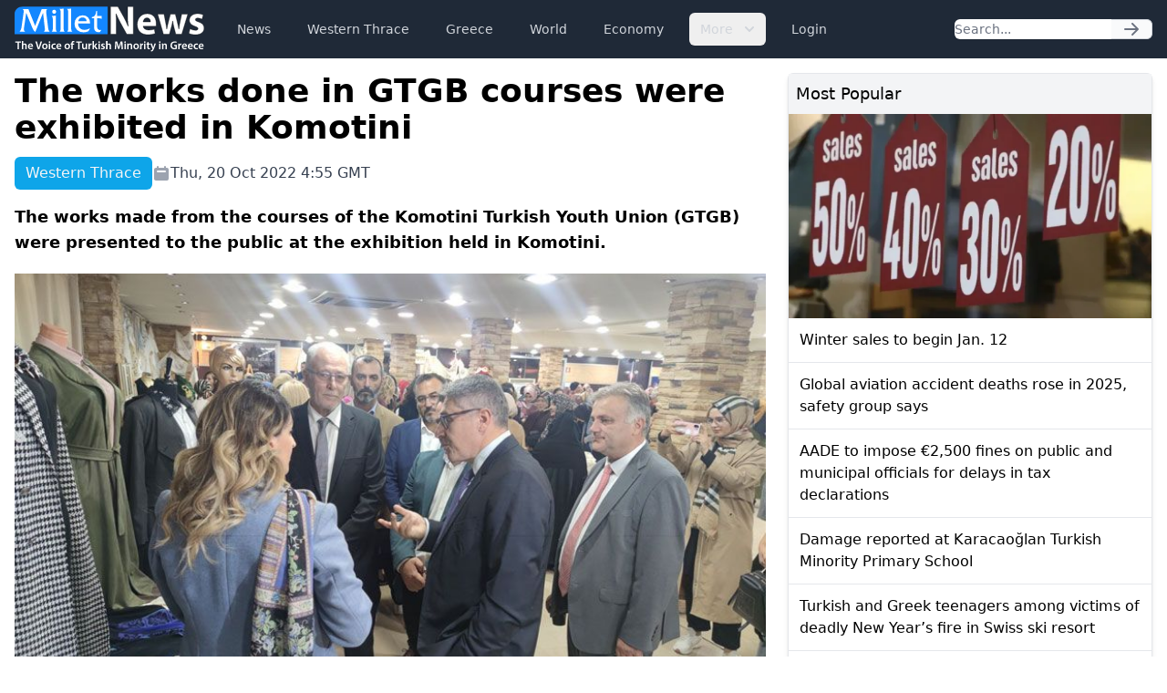

--- FILE ---
content_type: text/html; charset=UTF-8
request_url: https://www.milletnews.com/western-thrace/the-works-done-in-gtgb-courses-were-exhibited-in-komotini
body_size: 6700
content:
<!DOCTYPE html>
<html class="scroll-smooth" lang="en">
<head>
    <meta charset="utf-8">
    <meta name="viewport" content="width=device-width, initial-scale=1">

    <title>The works done in GTGB courses were exhibited in Komotini | Millet News</title>

        <link rel="canonical" href="https://www.milletnews.com/western-thrace/the-works-done-in-gtgb-courses-were-exhibited-in-komotini">

    <meta property="og:url" content="https://www.milletnews.com/western-thrace/the-works-done-in-gtgb-courses-were-exhibited-in-komotini"/>
    <meta property="og:type" content="article"/>
    <meta property="og:title" content="The works done in GTGB courses were exhibited in Komotini"/>

    <meta name="twitter:card" content="summary_large_image"/>
    <meta name="twitter:site" content="@milletworld"/>
    <meta name="twitter:creator" content="@milletworld">
    <meta name="twitter:title" content="The works done in GTGB courses were exhibited in Komotini"/>

            <meta property="og:image" content="https://storage.milletnews.com/articles/5754/ylm4HEEQbpQ3H4O8cVLKpcSIcAhlO9Nzx2wb5AsV.jpg"/>
        <meta name="twitter:image" content="https://storage.milletnews.com/articles/5754/ylm4HEEQbpQ3H4O8cVLKpcSIcAhlO9Nzx2wb5AsV.jpg"/>
        <meta name="twitter:image:alt" content="The works done in GTGB courses were exhibited in Komotini"/>
    
                <meta name="description" content="The works made from the courses of the Komotini Turkish Youth Union (GTGB) were presented to the public at the exhibition held in Komotini.">
        <meta property="og:description" content="The works made from the courses of the Komotini Turkish Youth Union (GTGB) were presented to the public at the exhibition held in Komotini."/>
        <meta name="twitter:description" content="The works made from the courses of the Komotini Turkish Youth Union (GTGB) were presented to the public at the exhibition held in Komotini."/>
    
    <link rel="preload" as="style" href="https://www.milletnews.com/build/assets/app-CUgqZZjg.css" /><link rel="stylesheet" href="https://www.milletnews.com/build/assets/app-CUgqZZjg.css" />
    <link rel="shortcut icon" href="https://www.milletnews.com/dist/images/favicon/favicon.ico" type="image/x-icon">
    <link rel="icon" href="https://www.milletnews.com/dist/images/favicon/favicon.ico" type="image/x-icon">

    <script defer src="https://unpkg.com/alpinejs@3.9.0/dist/cdn.min.js"></script>

    <script async src="https://www.googletagmanager.com/gtag/js?id=G-LNYSVWFLQQ"></script>
    <script>
        window.dataLayer = window.dataLayer || [];

        function gtag() {
            dataLayer.push(arguments);
        }

        gtag('js', new Date());

        gtag('config', 'G-LNYSVWFLQQ');
    </script>

    <script type='text/javascript' src='https://platform-api.sharethis.com/js/sharethis.js#property=642b8fc745aa460012e1014c&product=sop' async='async'></script>

        <link rel="preload" as="style" href="https://www.milletnews.com/build/assets/article-DWZ1TkM1.css" /><link rel="modulepreload" href="https://www.milletnews.com/build/assets/fslightbox-Ba0EkmQX.js" /><link rel="stylesheet" href="https://www.milletnews.com/build/assets/article-DWZ1TkM1.css" /><script type="module" src="https://www.milletnews.com/build/assets/fslightbox-Ba0EkmQX.js"></script>
    <script async src="https://pagead2.googlesyndication.com/pagead/js/adsbygoogle.js?client=ca-pub-8968304487672528" crossorigin="anonymous"></script>
</head>

<body class="antialiased min-h-screen">

<nav x-data="{ open: false }"
     x-effect="
         body = document.body
         scrollbarWidth = window.innerWidth - body.offsetWidth
         if (open) {
             body.style.overflow = 'hidden'
             body.style.height = '100%'
             body.style.paddingRight = scrollbarWidth + 'px'
         } else {
             body.style = ''
         }
      "
     @keydown.window.escape="open = false"
     class="bg-gray-800 h-16 sticky top-0 z-10">
    <div class="max-w-7xl mx-auto px-4 2xl:px-0 flex items-center justify-between h-full">
        <a href="https://www.milletnews.com">
            <img src="https://www.milletnews.com/dist/images/millet-news.svg" alt="Millet News" class="w-52">
        </a>

        <div class="flex-1 flex items-center justify-center sm:items-stretch sm:justify-start">
            <div class="hidden lg:block lg:ml-6">
                <ul class="flex items-center space-x-4">
                    <!-- Current: "bg-gray-900 text-white", Default: "text-gray-300 hover:bg-gray-700 hover:text-white" -->
                                                                                                    <li>
                                <a href="https://www.milletnews.com/news" class="whitespace-nowrap inline-flex px-3 py-2 rounded-md text-sm font-medium text-gray-300 hover:bg-gray-700 hover:text-white">News</a>
                            </li>
                                                                                                                            <li>
                                <a href="https://www.milletnews.com/western-thrace" class="whitespace-nowrap inline-flex px-3 py-2 rounded-md text-sm font-medium text-gray-300 hover:bg-gray-700 hover:text-white">Western Thrace</a>
                            </li>
                                                                                                                            <li>
                                <a href="https://www.milletnews.com/greece" class="whitespace-nowrap inline-flex px-3 py-2 rounded-md text-sm font-medium text-gray-300 hover:bg-gray-700 hover:text-white">Greece</a>
                            </li>
                                                                                                                            <li>
                                <a href="https://www.milletnews.com/world" class="whitespace-nowrap inline-flex px-3 py-2 rounded-md text-sm font-medium text-gray-300 hover:bg-gray-700 hover:text-white">World</a>
                            </li>
                                                                                                                            <li>
                                <a href="https://www.milletnews.com/economy" class="whitespace-nowrap inline-flex px-3 py-2 rounded-md text-sm font-medium text-gray-300 hover:bg-gray-700 hover:text-white">Economy</a>
                            </li>
                                                                                                <li x-data="{ open: false }" @keydown.escape.stop="open = false" @click.away="open = false" class="relative inline-block text-left">
                                <button @click="open = !open" class="inline-flex items-end px-3 py-2 rounded-md text-sm font-medium text-gray-300 hover:bg-gray-700 hover:text-white">
                                    More
                                    <svg class="-mr-1 ml-2 h-5 w-5" xmlns="http://www.w3.org/2000/svg" viewBox="0 0 20 20" fill="currentColor" aria-hidden="true">
                                        <path fill-rule="evenodd" d="M5.293 7.293a1 1 0 011.414 0L10 10.586l3.293-3.293a1 1 0 111.414 1.414l-4 4a1 1 0 01-1.414 0l-4-4a1 1 0 010-1.414z" clip-rule="evenodd"></path>
                                    </svg>
                                </button>

                                <div x-show="open" x-cloak x-transition:enter="transition ease-out duration-100" x-transition:enter-start="transform opacity-0 scale-95" x-transition:enter-end="transform opacity-100 scale-100" x-transition:leave="transition ease-in duration-75" x-transition:leave-start="transform opacity-100 scale-100" x-transition:leave-end="transform opacity-0 scale-95" class="origin-top-right absolute right-0 mt-2 w-56 rounded-md shadow-lg bg-white ring-1 ring-black ring-opacity-5 focus:outline-none">
                                    <ul class="py-1" role="none">
                                                                                                                                <li>
                                                <a href="https://www.milletnews.com/balkans" class="block px-4 py-2 text-sm text-gray-700 hover:bg-gray-200" @click="open = false">Balkans</a>
                                            </li>
                                                                                                                                <li>
                                                <a href="https://www.milletnews.com/turkiye" class="block px-4 py-2 text-sm text-gray-700 hover:bg-gray-200" @click="open = false">Türkiye</a>
                                            </li>
                                                                                                                                <li>
                                                <a href="https://www.milletnews.com/video" class="block px-4 py-2 text-sm text-gray-700 hover:bg-gray-200" @click="open = false">Video</a>
                                            </li>
                                                                                                                                <li>
                                                <a href="https://www.milletnews.com/turkish-minority" class="block px-4 py-2 text-sm text-gray-700 hover:bg-gray-200" @click="open = false">Turkish Minority</a>
                                            </li>
                                                                                                                                <li>
                                                <a href="https://www.milletnews.com/opinion" class="block px-4 py-2 text-sm text-gray-700 hover:bg-gray-200" @click="open = false">Opinion</a>
                                            </li>
                                                                                                                                <li>
                                                <a href="https://www.milletnews.com/sports" class="block px-4 py-2 text-sm text-gray-700 hover:bg-gray-200" @click="open = false">Sports</a>
                                            </li>
                                                                                                                                <li>
                                                <a href="https://www.milletnews.com/science-technology" class="block px-4 py-2 text-sm text-gray-700 hover:bg-gray-200" @click="open = false">Science - Technology</a>
                                            </li>
                                                                            </ul>
                                </div>
                            </li>
                                            
                                            <li>
                            <a href="https://www.milletnews.com/login" class="inline-flex text-gray-300 hover:bg-gray-700 hover:text-white px-3 py-2 rounded-md text-sm font-medium">Login</a>
                        </li>
                                    </ul>
            </div>
        </div>

        <form class="hidden lg:flex shrink-1 relative" action="https://www.milletnews.com/search">
            <div class="flex rounded-md">
                <input name="q" type="search" value="" placeholder="Search..." class="rounded-l-md block w-full shadow-sm sm:text-sm focus:ring-cyan-500 focus:border-cyan-500 border-gray-300"/>
                <button type="submit" class="inline-flex items-center px-3 rounded-r-md border border-l-0 border-gray-300 bg-gray-50 text-gray-500 text-sm">
                    <svg class="w-5 h-5 text-gray-500 w-4 h-4" xmlns="http://www.w3.org/2000/svg" viewBox="0 0 20 20" fill="currentColor">
        <path fill-rule="evenodd" d="M10.293 3.293a1 1 0 011.414 0l6 6a1 1 0 010 1.414l-6 6a1 1 0 01-1.414-1.414L14.586 11H3a1 1 0 110-2h11.586l-4.293-4.293a1 1 0 010-1.414z" clip-rule="evenodd"/>
    </svg>
                </button>
            </div>
        </form>

        <button @click="open = !open" type="button" x-show="!open" class="inline-flex lg:hidden items-center justify-center p-2 rounded-md text-gray-400 hover:text-white hover:bg-gray-700 focus:outline-none focus:ring-2 focus:ring-inset focus:ring-white" aria-controls="mobile-menu"
                x-bind:aria-expanded="open.toString()">
            <span class="sr-only">Open main menu</span>
            <svg class="w-6 h-6 block" x-show="!open" xmlns="http://www.w3.org/2000/svg" fill="none" viewBox="0 0 24 24" stroke="currentColor" stroke-width="2">
        <path stroke-linecap="round" stroke-linejoin="round" d="M4 6h16M4 12h16M4 18h16"/>
    </svg>
            <svg class="w-6 h-6" x-show="open" x-cloak="x-cloak" xmlns="http://www.w3.org/2000/svg" fill="none" viewBox="0 0 24 24" stroke="currentColor" stroke-width="2">
        <path stroke-linecap="round" stroke-linejoin="round" d="M6 18L18 6M6 6l12 12"/>
    </svg>
        </button>
    </div>

    
    <div x-show="open"
         style="display: none"
         x-transition.opacity.duration.300ms
         class="fixed inset-0 bg-black bg-opacity-25 z-10"
         @click="open = false" aria-hidden="true">
    </div>

    
    <div x-show="open"
         style="display: none"
         x-transition:enter="transition ease-in-out duration-300 transform"
         x-transition:enter-start="-translate-x-full"
         x-transition:enter-end="translate-x-0"
         x-transition:leave="transition ease-in-out duration-300 transform"
         x-transition:leave-start="translate-x-0"
         x-transition:leave-end="-translate-x-full"
         class="fixed inset-0 max-w-xs w-full h-screen bg-white shadow-xl pb-6 flex flex-col overflow-y-auto z-20 px-4"
    >
        <ul class="mt-6 flex flex-col space-y-6">
            <li class="flow-root">
                <a href="https://www.milletnews.com" class="text-gray-500 p-2" aria-current="page">Home</a>
            </li>

                                                <li class="flow-root">
                        <a href="https://www.milletnews.com/news" class="text-gray-500 p-2">News</a>
                    </li>
                                                                <li class="flow-root">
                        <a href="https://www.milletnews.com/western-thrace" class="text-gray-500 p-2">Western Thrace</a>
                    </li>
                                                                <li class="flow-root">
                        <a href="https://www.milletnews.com/greece" class="text-gray-500 p-2">Greece</a>
                    </li>
                                                                <li class="flow-root">
                        <a href="https://www.milletnews.com/world" class="text-gray-500 p-2">World</a>
                    </li>
                                                                <li class="flow-root">
                        <a href="https://www.milletnews.com/economy" class="text-gray-500 p-2">Economy</a>
                    </li>
                                                                                        <li class="flow-root">
                            <a href="https://www.milletnews.com/balkans" class="text-gray-500 p-2">Balkans</a>
                        </li>
                                            <li class="flow-root">
                            <a href="https://www.milletnews.com/turkiye" class="text-gray-500 p-2">Türkiye</a>
                        </li>
                                            <li class="flow-root">
                            <a href="https://www.milletnews.com/video" class="text-gray-500 p-2">Video</a>
                        </li>
                                            <li class="flow-root">
                            <a href="https://www.milletnews.com/turkish-minority" class="text-gray-500 p-2">Turkish Minority</a>
                        </li>
                                            <li class="flow-root">
                            <a href="https://www.milletnews.com/opinion" class="text-gray-500 p-2">Opinion</a>
                        </li>
                                            <li class="flow-root">
                            <a href="https://www.milletnews.com/sports" class="text-gray-500 p-2">Sports</a>
                        </li>
                                            <li class="flow-root">
                            <a href="https://www.milletnews.com/science-technology" class="text-gray-500 p-2">Science - Technology</a>
                        </li>
                                                
                            <li class="flow-root">
                    <a href="https://www.milletnews.com/login" class="text-gray-500 p-2">Login</a>

                </li>
                    </ul>

        <form class="flex lg:hidden mt-6 relative" action="https://www.milletnews.com/search">
            <div class="flex rounded-md w-full">
                <input name="q" type="search" value="" placeholder="Search..." class="rounded-l-md block w-full shadow-sm sm:text-sm focus:ring-cyan-500 focus:border-cyan-500 border-gray-300"/>
                <button type="submit" class="inline-flex items-center px-3 rounded-r-md border border-l-0 border-gray-300 bg-gray-50 text-gray-500 text-sm">
                    <svg class="w-5 h-5 text-gray-500 w-4 h-4" xmlns="http://www.w3.org/2000/svg" viewBox="0 0 20 20" fill="currentColor">
        <path fill-rule="evenodd" d="M10.293 3.293a1 1 0 011.414 0l6 6a1 1 0 010 1.414l-6 6a1 1 0 01-1.414-1.414L14.586 11H3a1 1 0 110-2h11.586l-4.293-4.293a1 1 0 010-1.414z" clip-rule="evenodd"/>
    </svg>
                </button>
            </div>
        </form>
    </div>
</nav>

<div class="max-w-7xl mx-auto p-4 2xl:px-0">
        <main class="grid grid-cols-6 gap-6">
        <div class="col-span-6 lg:col-span-4">
            <article class="grid">
                <h1 class="text-4xl font-bold">The works done in GTGB courses were exhibited in Komotini</h1>

                <div class="mt-3 text-gray-700 grid sm:flex items-center gap-x-4 gap-y-1 text-base">
                    <div class="flex">
                        <div class="font-medium text-gray-100 bg-sky-500 px-3 py-1.5 rounded-md">Western Thrace</div>
                    </div>

                    <div class="flex items-center gap-1">
                        <svg class="w-5 h-5 text-gray-400" xmlns="http://www.w3.org/2000/svg" viewBox="0 0 20 20" fill="currentColor">
        <path fill-rule="evenodd" d="M6 2a1 1 0 00-1 1v1H4a2 2 0 00-2 2v10a2 2 0 002 2h12a2 2 0 002-2V6a2 2 0 00-2-2h-1V3a1 1 0 10-2 0v1H7V3a1 1 0 00-1-1zm0 5a1 1 0 000 2h8a1 1 0 100-2H6z" clip-rule="evenodd"/>
    </svg>
 Thu, 20 Oct 2022 4:55 GMT
                    </div>

                    
                    <div class="ml-auto">
                        <div class="sharethis-inline-share-buttons"></div>

                    </div>
                </div>

                <div class="mt-4 text-lg font-semibold">The works made from the courses of the Komotini Turkish Youth Union (GTGB) were presented to the public at the exhibition held in Komotini.</div>

                                    <picture class="my-5">
                        <source media="(min-width: 640px)" srcset="https://storage.milletnews.com/articles/5754/ylm4HEEQbpQ3H4O8cVLKpcSIcAhlO9Nzx2wb5AsV.jpg">
                        <img src="https://storage.milletnews.com/articles/5754/md-ylm4HEEQbpQ3H4O8cVLKpcSIcAhlO9Nzx2wb5AsV.jpg" alt="The works done in GTGB courses were exhibited in Komotini" class="aspect-video w-full">
                    </picture>
                
                <div class="article text-lg" id="content">
                    <p>The works made from the courses of the <a class="text-blue-600" href="https://www.milletnews.com/tags/komotini">Komotini</a> <a class="text-blue-600" href="https://www.milletnews.com/tags/turkish">Turkish</a> <a class="text-blue-600" href="https://www.milletnews.com/tags/youth">Youth</a> <a class="text-blue-600" href="https://www.milletnews.com/tags/union">Union</a> (<a class="text-blue-600" href="https://www.milletnews.com/tags/gtgb">GTGB</a>) were presented to the public at the <a class="text-blue-600" href="https://www.milletnews.com/tags/exhibition">exhibition</a> held in <a class="text-blue-600" href="https://www.milletnews.com/tags/komotini">Komotini</a>.</p>
<p>The works made from the courses of the <a class="text-blue-600" href="https://www.milletnews.com/tags/komotini">Komotini</a> <a class="text-blue-600" href="https://www.milletnews.com/tags/turkish">Turkish</a> <a class="text-blue-600" href="https://www.milletnews.com/tags/youth">Youth</a> <a class="text-blue-600" href="https://www.milletnews.com/tags/union">Union</a> (<a class="text-blue-600" href="https://www.milletnews.com/tags/gtgb">GTGB</a>) were presented to the participants at the <a class="text-blue-600" href="https://www.milletnews.com/tags/traditional">Traditional</a> <a class="text-blue-600" href="https://www.milletnews.com/tags/sewing">Sewing</a>, <a class="text-blue-600" href="https://www.milletnews.com/tags/embroidery">Embroidery</a> and <a class="text-blue-600" href="https://www.milletnews.com/tags/handicrafts">Handicrafts</a> <a class="text-blue-600" href="https://www.milletnews.com/tags/exhibition">Exhibition</a> held at the Cris&amp;Eve hotel in <a class="text-blue-600" href="https://www.milletnews.com/tags/komotini">Komotini</a> on Wednesday, October 19 at 18:00.</p>
<p>The members of the Board of Directors of <a class="text-blue-600" href="https://www.milletnews.com/tags/komotini">Komotini</a> <a class="text-blue-600" href="https://www.milletnews.com/tags/turkish">Turkish</a> <a class="text-blue-600" href="https://www.milletnews.com/tags/youth">Youth</a> <a class="text-blue-600" href="https://www.milletnews.com/tags/union">Union</a> welcomed the guests attending the <a class="text-blue-600" href="https://www.milletnews.com/tags/exhibition">exhibition</a> at the front door. The program started with protocol speeches.</p>
<p><a class="text-blue-600" href="https://www.milletnews.com/tags/gtgb">GTGB</a> President Sedat Hasan made the opening speech. He informed the participants about the training given in the courses operating under the umbrella of the Association and the work of the trainees.</p>
<p>The Chairman of the Western Thrace <a class="text-blue-600" href="https://www.milletnews.com/tags/turkish">Turkish</a> Minority Advisory Board and the Mufti of <a class="text-blue-600" href="https://www.milletnews.com/tags/komotini">Komotini</a>, İbrahim <a class="text-blue-600" href="https://www.milletnews.com/tags/serif">Şerif</a> also attended the <a class="text-blue-600" href="https://www.milletnews.com/tags/exhibition">exhibition</a>. Murat <a class="text-blue-600" href="https://www.milletnews.com/tags/omeroglu">Ömeroğlu</a>, the Consul General of Türkiye, made a speech and expressed his thoughts about the course and the <a class="text-blue-600" href="https://www.milletnews.com/tags/exhibition">exhibition</a> where the works were exhibited, and congratulated those who contributed.</p>
<p>After the speeches, Consul General <a class="text-blue-600" href="https://www.milletnews.com/tags/omeroglu">Ömeroğlu</a> and other protocol members visited the stands where <a class="text-blue-600" href="https://www.milletnews.com/tags/sewing">sewing</a>, <a class="text-blue-600" href="https://www.milletnews.com/tags/embroidery">embroidery</a>, <a class="text-blue-600" href="https://www.milletnews.com/tags/handicrafts">handicrafts</a>, ceramics, quilling and marbling works were exhibited one by one and received information from the course instructors about the works.</p>
<p>Local politicians and administrators from non-governmental organizations also showed interest in the <a class="text-blue-600" href="https://www.milletnews.com/tags/traditional">Traditional</a> <a class="text-blue-600" href="https://www.milletnews.com/tags/sewing">Sewing</a>, <a class="text-blue-600" href="https://www.milletnews.com/tags/embroidery">Embroidery</a> and <a class="text-blue-600" href="https://www.milletnews.com/tags/handicrafts">Handicrafts</a> <a class="text-blue-600" href="https://www.milletnews.com/tags/exhibition">Exhibition</a>, which was attended by many female compatriots from different villages of the Rhodope region.</p>
                </div>

                                    <div class="grid grid-cols-1 sm:grid-cols-2 md:grid-cols-3 gap-2 mb-4">
                                                    <picture>
                                <source media="(min-width: 640px)" srcset="https://storage.milletnews.com/articles/5754/qtidboW4E7jZpIR42PQxKmZ6saTyRuqmxXgIxY7H.jpg">
                                <a data-fslightbox="gallery" href="https://storage.milletnews.com/articles/5754/qtidboW4E7jZpIR42PQxKmZ6saTyRuqmxXgIxY7H.jpg" data-caption="The works done in GTGB courses were exhibited in Komotini" data-type="image">
                                    <img src="https://storage.milletnews.com/articles/5754/md-qtidboW4E7jZpIR42PQxKmZ6saTyRuqmxXgIxY7H.jpg" alt="The works done in GTGB courses were exhibited in Komotini" class="sm:rounded-md">
                                </a>
                            </picture>
                                                    <picture>
                                <source media="(min-width: 640px)" srcset="https://storage.milletnews.com/articles/5754/NrwjlX6I78T2Icp6SxD6KMUTZlXgq9ERflq47qcd.jpg">
                                <a data-fslightbox="gallery" href="https://storage.milletnews.com/articles/5754/NrwjlX6I78T2Icp6SxD6KMUTZlXgq9ERflq47qcd.jpg" data-caption="The works done in GTGB courses were exhibited in Komotini" data-type="image">
                                    <img src="https://storage.milletnews.com/articles/5754/md-NrwjlX6I78T2Icp6SxD6KMUTZlXgq9ERflq47qcd.jpg" alt="The works done in GTGB courses were exhibited in Komotini" class="sm:rounded-md">
                                </a>
                            </picture>
                                            </div>
                
                <section>
    <ul class="flex flex-wrap gap-2">
                    <li class="font-medium text-gray-100 bg-sky-500 px-3 py-0.5 rounded-md text-sm">
                <a href="https://www.milletnews.com/tags/embroidery">#Embroidery</a>
            </li>
                    <li class="font-medium text-gray-100 bg-sky-500 px-3 py-0.5 rounded-md text-sm">
                <a href="https://www.milletnews.com/tags/exhibition">#exhibition</a>
            </li>
                    <li class="font-medium text-gray-100 bg-sky-500 px-3 py-0.5 rounded-md text-sm">
                <a href="https://www.milletnews.com/tags/gtgb">#gtgb</a>
            </li>
                    <li class="font-medium text-gray-100 bg-sky-500 px-3 py-0.5 rounded-md text-sm">
                <a href="https://www.milletnews.com/tags/handicrafts">#Handicrafts</a>
            </li>
                    <li class="font-medium text-gray-100 bg-sky-500 px-3 py-0.5 rounded-md text-sm">
                <a href="https://www.milletnews.com/tags/komotini">#komotini</a>
            </li>
                    <li class="font-medium text-gray-100 bg-sky-500 px-3 py-0.5 rounded-md text-sm">
                <a href="https://www.milletnews.com/tags/omeroglu">#Ömeroğlu</a>
            </li>
                    <li class="font-medium text-gray-100 bg-sky-500 px-3 py-0.5 rounded-md text-sm">
                <a href="https://www.milletnews.com/tags/serif">#Şerif</a>
            </li>
                    <li class="font-medium text-gray-100 bg-sky-500 px-3 py-0.5 rounded-md text-sm">
                <a href="https://www.milletnews.com/tags/sewing">#Sewing</a>
            </li>
                    <li class="font-medium text-gray-100 bg-sky-500 px-3 py-0.5 rounded-md text-sm">
                <a href="https://www.milletnews.com/tags/traditional">#traditional</a>
            </li>
                    <li class="font-medium text-gray-100 bg-sky-500 px-3 py-0.5 rounded-md text-sm">
                <a href="https://www.milletnews.com/tags/turkish">#turkish</a>
            </li>
                    <li class="font-medium text-gray-100 bg-sky-500 px-3 py-0.5 rounded-md text-sm">
                <a href="https://www.milletnews.com/tags/union">#union</a>
            </li>
                    <li class="font-medium text-gray-100 bg-sky-500 px-3 py-0.5 rounded-md text-sm">
                <a href="https://www.milletnews.com/tags/youth">#youth</a>
            </li>
            </ul>
</section>
            </article>

            <section class="mt-8">
    <h2 class="mb-4 text-2xl font-medium border-b grid">
        Related News
        <span class="border-b-2 border-sky-500 pb-1 w-16"></span>
    </h2>

    <ul class="flex gap-6 overflow-x-auto lg:grid lg:grid-cols-3 px-0.5 pb-1.5">
                    <li class="w-60 min-w-[15rem] rounded-md border lg:col-span-1 lg:w-auto lg:min-w-0 shadow-md">
                <article>
                    <a href="https://www.milletnews.com/western-thrace/western-thrace-turks-gather-for-iftar-in-komotini" class="flex flex-col h-full">
                        <picture>
                            <source media="(min-width: 640px)" srcset="https://storage.milletnews.com/articles/18583/md-NgnQhBsZgcr63cPYngCIVYULYnUGswrjZaH86bxr.webp">
                            <img src="https://storage.milletnews.com/articles/18583/md-NgnQhBsZgcr63cPYngCIVYULYnUGswrjZaH86bxr.webp" alt="Western Thrace Turks gather for iftar in Komotini" class="aspect-video rounded-t" loading="lazy">
                        </picture>
                    </a>

                    <div class="grid p-4 grow">
                        <h2 class="leading-snug line-clamp-3 mb-2">
                            <a href="https://www.milletnews.com/western-thrace/western-thrace-turks-gather-for-iftar-in-komotini" class="block">Western Thrace Turks gather for iftar in Komotini</a>
                        </h2>
                        <div class="text-sm text-gray-400 mt-auto">March 29, 2025</div>
                    </div>
                </article>
            </li>
                    <li class="w-60 min-w-[15rem] rounded-md border lg:col-span-1 lg:w-auto lg:min-w-0 shadow-md">
                <article>
                    <a href="https://www.milletnews.com/western-thrace/batob-university-and-city-introduction-event-held-in-komotini" class="flex flex-col h-full">
                        <picture>
                            <source media="(min-width: 640px)" srcset="https://storage.milletnews.com/articles/17475/md-zwhOCbS57bqCyI3E3ZeknDklHyZQrX0jMCOy9YTo.jpg">
                            <img src="https://storage.milletnews.com/articles/17475/md-zwhOCbS57bqCyI3E3ZeknDklHyZQrX0jMCOy9YTo.jpg" alt="BATÖB university and city introduction event held in Komotini" class="aspect-video rounded-t" loading="lazy">
                        </picture>
                    </a>

                    <div class="grid p-4 grow">
                        <h2 class="leading-snug line-clamp-3 mb-2">
                            <a href="https://www.milletnews.com/western-thrace/batob-university-and-city-introduction-event-held-in-komotini" class="block">BATÖB university and city introduction event held in Komotini</a>
                        </h2>
                        <div class="text-sm text-gray-400 mt-auto">February 1, 2025</div>
                    </div>
                </article>
            </li>
                    <li class="w-60 min-w-[15rem] rounded-md border lg:col-span-1 lg:w-auto lg:min-w-0 shadow-md">
                <article>
                    <a href="https://www.milletnews.com/western-thrace/handicrafts-exhibition-by-gtgb" class="flex flex-col h-full">
                        <picture>
                            <source media="(min-width: 640px)" srcset="https://storage.milletnews.com/articles/16599/md-KvCt4HOGE9qdmVGdpLAy6gnQygt2u7E33zO9p4Xd.jpg">
                            <img src="https://storage.milletnews.com/articles/16599/md-KvCt4HOGE9qdmVGdpLAy6gnQygt2u7E33zO9p4Xd.jpg" alt="Handicrafts exhibition by GTGB" class="aspect-video rounded-t" loading="lazy">
                        </picture>
                    </a>

                    <div class="grid p-4 grow">
                        <h2 class="leading-snug line-clamp-3 mb-2">
                            <a href="https://www.milletnews.com/western-thrace/handicrafts-exhibition-by-gtgb" class="block">Handicrafts exhibition by GTGB</a>
                        </h2>
                        <div class="text-sm text-gray-400 mt-auto">December 12, 2024</div>
                    </div>
                </article>
            </li>
                    <li class="w-60 min-w-[15rem] rounded-md border lg:col-span-1 lg:w-auto lg:min-w-0 shadow-md">
                <article>
                    <a href="https://www.milletnews.com/western-thrace/creative-kids-events-continue-at-komotini-turkish-youth-union-gtgb" class="flex flex-col h-full">
                        <picture>
                            <source media="(min-width: 640px)" srcset="https://storage.milletnews.com/articles/15307/md-kTK1CgEzLCVfPojykgRXffy79Zdga2JzsYpaWOYl.jpg">
                            <img src="https://storage.milletnews.com/articles/15307/md-kTK1CgEzLCVfPojykgRXffy79Zdga2JzsYpaWOYl.jpg" alt="&#039;Creative kids&#039; events continue at Komotini Turkish Youth Union (GTGB)" class="aspect-video rounded-t" loading="lazy">
                        </picture>
                    </a>

                    <div class="grid p-4 grow">
                        <h2 class="leading-snug line-clamp-3 mb-2">
                            <a href="https://www.milletnews.com/western-thrace/creative-kids-events-continue-at-komotini-turkish-youth-union-gtgb" class="block">&#039;Creative kids&#039; events continue at Komotini Turkish Youth Union (GTGB)</a>
                        </h2>
                        <div class="text-sm text-gray-400 mt-auto">October 3, 2024</div>
                    </div>
                </article>
            </li>
                    <li class="w-60 min-w-[15rem] rounded-md border lg:col-span-1 lg:w-auto lg:min-w-0 shadow-md">
                <article>
                    <a href="https://www.milletnews.com/western-thrace/turkish-official-meets-greeces-minority-turks-in-western-thrace" class="flex flex-col h-full">
                        <picture>
                            <source media="(min-width: 640px)" srcset="https://storage.milletnews.com/articles/14293/md-nGRbnrD2Wy2hPhhvYol1ZZkQ5nbhWGKhe9tLx2m8.webp">
                            <img src="https://storage.milletnews.com/articles/14293/md-nGRbnrD2Wy2hPhhvYol1ZZkQ5nbhWGKhe9tLx2m8.webp" alt="Turkish official meets Greece’s minority Turks in Western Thrace" class="aspect-video rounded-t" loading="lazy">
                        </picture>
                    </a>

                    <div class="grid p-4 grow">
                        <h2 class="leading-snug line-clamp-3 mb-2">
                            <a href="https://www.milletnews.com/western-thrace/turkish-official-meets-greeces-minority-turks-in-western-thrace" class="block">Turkish official meets Greece’s minority Turks in Western Thrace</a>
                        </h2>
                        <div class="text-sm text-gray-400 mt-auto">July 26, 2024</div>
                    </div>
                </article>
            </li>
                    <li class="w-60 min-w-[15rem] rounded-md border lg:col-span-1 lg:w-auto lg:min-w-0 shadow-md">
                <article>
                    <a href="https://www.milletnews.com/western-thrace/exhibition-of-painting-ceramics-and-quilling-works-opened-at-gtgb" class="flex flex-col h-full">
                        <picture>
                            <source media="(min-width: 640px)" srcset="https://storage.milletnews.com/articles/13996/md-V6blUU1qoN7ys5XkNHgzylOoEpZVVHuQEM1WRQ6t.jpg">
                            <img src="https://storage.milletnews.com/articles/13996/md-V6blUU1qoN7ys5XkNHgzylOoEpZVVHuQEM1WRQ6t.jpg" alt="Exhibition of painting, ceramics and quilling works opened at GTGB" class="aspect-video rounded-t" loading="lazy">
                        </picture>
                    </a>

                    <div class="grid p-4 grow">
                        <h2 class="leading-snug line-clamp-3 mb-2">
                            <a href="https://www.milletnews.com/western-thrace/exhibition-of-painting-ceramics-and-quilling-works-opened-at-gtgb" class="block">Exhibition of painting, ceramics and quilling works opened at GTGB</a>
                        </h2>
                        <div class="text-sm text-gray-400 mt-auto">July 5, 2024</div>
                    </div>
                </article>
            </li>
            </ul>
</section>
        </div>

        <div class="col-span-6 lg:col-span-2 space-y-6">
            <section class="border rounded-md shadow-md">
    <h2 class="bg-gray-100 p-2 text-lg font-medium">Most Popular</h2>

    <ul class="divide-y divide-gray-200">
                    <li>
                <article>
                                            <a href="https://www.milletnews.com/economy/winter-sales-to-begin-jan-12">
                            <picture>
                                <img src="https://storage.milletnews.com/articles/22964/md-a0MwoZtFUwmRHwWOWaDXaUjQGQHSTGnAaa6HqbCC.webp" alt="Winter sales to begin Jan. 12" loading="lazy">
                            </picture>
                        </a>
                                        <h3 class="p-3">
                        <a href="https://www.milletnews.com/economy/winter-sales-to-begin-jan-12" class="block font-medium">Winter sales to begin Jan. 12</a>
                    </h3>
                </article>
            </li>
                    <li>
                <article>
                                        <h3 class="p-3">
                        <a href="https://www.milletnews.com/world/global-aviation-accident-deaths-rose-in-2025-safety-group-says" class="block font-medium">Global aviation accident deaths rose in 2025, safety group says</a>
                    </h3>
                </article>
            </li>
                    <li>
                <article>
                                        <h3 class="p-3">
                        <a href="https://www.milletnews.com/greece/aade-to-impose-euro2500-fines-on-public-and-municipal-officials-for-delays-in-tax-declarations" class="block font-medium">AADE to impose €2,500 fines on public and municipal officials for delays in tax declarations</a>
                    </h3>
                </article>
            </li>
                    <li>
                <article>
                                        <h3 class="p-3">
                        <a href="https://www.milletnews.com/western-thrace/damage-reported-at-karacaoglan-turkish-minority-primary-school" class="block font-medium">Damage reported at Karacaoğlan Turkish Minority Primary School</a>
                    </h3>
                </article>
            </li>
                    <li>
                <article>
                                        <h3 class="p-3">
                        <a href="https://www.milletnews.com/europe/turkish-and-greek-teenagers-among-victims-of-deadly-new-years-fire-in-swiss-ski-resort" class="block font-medium">Turkish and Greek teenagers among victims of deadly New Year’s fire in Swiss ski resort</a>
                    </h3>
                </article>
            </li>
                    <li>
                <article>
                                        <h3 class="p-3">
                        <a href="https://www.milletnews.com/greece/active-duty-personnel-and-veterans-to-protest-on-thursday" class="block font-medium">Active-duty personnel and veterans to protest on Thursday</a>
                    </h3>
                </article>
            </li>
            </ul>
</section>

            <div>
                <!-- Slot 2 -->
                <ins class="adsbygoogle"
                      style="display:inline-block;width:100%;height:345px"
                     data-ad-client="ca-pub-8968304487672528"
                     data-ad-slot="4644909096"></ins>
                <script>
                    (adsbygoogle = window.adsbygoogle || []).push({});
                </script>
            </div>

            <section class="border rounded-md shadow-md">
    <h2 class="bg-gray-100 p-2 text-lg font-medium rounded-t-md">
        <a href="https://www.milletnews.com/western-thrace" class="text-sky-700">More about Western Thrace</a>
    </h2>

    <ul class="divide-y divide-gray-200">
                    <li>
                <article>
                                            <a href="https://www.milletnews.com/western-thrace/mustafa-trampa-participates-in-anadolu-agencys-photo-of-the-year-voting">
                            <picture>
                                <img src="https://storage.milletnews.com/articles/23192/md-mTZHdyqZ63TvKKqImg6Y2PF7gnYH09tWCoRJhvsw.webp" alt="Mustafa Trampa participates in Anadolu Agency’s “Photo of the Year” voting" loading="lazy">
                            </picture>
                        </a>
                                        <h3 class="p-3">
                        <a href="https://www.milletnews.com/western-thrace/mustafa-trampa-participates-in-anadolu-agencys-photo-of-the-year-voting" class="block font-medium">Mustafa Trampa participates in Anadolu Agency’s “Photo of the Year” voting</a>
                    </h3>
                </article>
            </li>
                    <li>
                <article>
                                        <h3 class="p-3">
                        <a href="https://www.milletnews.com/western-thrace/ozgur-ferhat-tobacco-producers-are-facing-hard-times-due-to-wrong-policies" class="block font-medium">Özgür Ferhat: “Tobacco producers are facing hard times due to wrong policies”</a>
                    </h3>
                </article>
            </li>
                    <li>
                <article>
                                        <h3 class="p-3">
                        <a href="https://www.milletnews.com/western-thrace/golden-age-emphasis-for-basma-type-tobacco" class="block font-medium">“Golden Age” emphasis for basma-type tobacco</a>
                    </h3>
                </article>
            </li>
                    <li>
                <article>
                                        <h3 class="p-3">
                        <a href="https://www.milletnews.com/western-thrace/sekap-celebrates-50-years-with-a-vision-for-the-future-investments-and-strong-local-roots" class="block font-medium">SEKAP celebrates 50 years with a vision for the future, investments and strong local roots</a>
                    </h3>
                </article>
            </li>
                    <li>
                <article>
                                        <h3 class="p-3">
                        <a href="https://www.milletnews.com/western-thrace/iskece-trade-and-private-employees-union-calls-for-abolition-of-toll-concessions" class="block font-medium">İskeçe Trade and Private Employees Union calls for abolition of toll concessions</a>
                    </h3>
                </article>
            </li>
                    <li>
                <article>
                                        <h3 class="p-3">
                        <a href="https://www.milletnews.com/western-thrace/20-detained-in-drug-raid-in-northern-greece" class="block font-medium">20 detained in drug raid in Northern Greece</a>
                    </h3>
                </article>
            </li>
            </ul>
</section>
        </div>
    </main>
</div>

<div class="bg-gray-800 py-4">
    <nav class="max-w-7xl mx-auto px-4 2xl:px-0 grid md:flex items-center gap-x-16 gap-y-8">
        <div class="grid gap-3">
            <a href="https://www.milletnews.com">
                <img src="https://www.milletnews.com/dist/images/millet-news.svg" alt="Millet News" class="w-52">
            </a>
            <div class="text-sm text-gray-200">&copy; 2026 Millet Media</div>
        </div>

        <ul class="flex flex-wrap gap-x-6 gap-y-1">
            <li><a class="text-gray-100" href="https://www.milletnews.com/news">News</a></li>

            <li><a class="text-gray-100" href="https://www.milletnews.com/western-thrace">Western Thrace</a></li>

            <li><a class="text-gray-100" href="https://www.milletnews.com/greece">Greece</a></li>

            <li><a class="text-gray-100" href="https://www.milletnews.com/world">World</a></li>

            <li><a class="text-gray-100" href="https://www.milletnews.com/economy">Economy</a></li>

            <li><a class="text-gray-100" href="https://www.milletnews.com/balkans">Balkans</a></li>

            <li><a class="text-gray-100" href="https://www.milletnews.com/turkey">Turkey</a></li>

            <li><a class="text-gray-100" href="https://www.milletnews.com/video">Video</a></li>

            <li><a class="text-gray-100" href="https://www.milletnews.com/turkish-minority">Turkish Minority</a></li>

            <li><a class="text-gray-100" href="https://www.milletnews.com/opinion">Opinion</a></li>

            <li><a class="text-gray-100" href="https://www.milletnews.com/sports">Sports</a></li>
        </ul>
    </nav>

    <div class="max-w-7xl mx-auto px-4 2xl:px-0 flex items-center mt-8">
        <div class="flex flex-wrap text-gray-100 gap-x-4 gap-y-1 text-xs">
            <div class="font-medium ">MILLET MEDIA OE.</div>
            <div class="">BİLAL BUDUR & CENGİZ ÖMER KOLLEKTİF ŞİRKETİ.</div>
            <div class="">Address: Miaouli 7-9, Xanthi 67100, GREECE.</div>
            <div class="">Tel: +30 25410 77968.</div>
            <div class="">Email: info@milletgazetesi.gr.</div>
        </div>
    </div>
</div>

</body>
</html>


--- FILE ---
content_type: text/html; charset=utf-8
request_url: https://www.google.com/recaptcha/api2/aframe
body_size: 258
content:
<!DOCTYPE HTML><html><head><meta http-equiv="content-type" content="text/html; charset=UTF-8"></head><body><script nonce="HlbBhIlPRoOuDGCJnuDSCw">/** Anti-fraud and anti-abuse applications only. See google.com/recaptcha */ try{var clients={'sodar':'https://pagead2.googlesyndication.com/pagead/sodar?'};window.addEventListener("message",function(a){try{if(a.source===window.parent){var b=JSON.parse(a.data);var c=clients[b['id']];if(c){var d=document.createElement('img');d.src=c+b['params']+'&rc='+(localStorage.getItem("rc::a")?sessionStorage.getItem("rc::b"):"");window.document.body.appendChild(d);sessionStorage.setItem("rc::e",parseInt(sessionStorage.getItem("rc::e")||0)+1);localStorage.setItem("rc::h",'1768667488948');}}}catch(b){}});window.parent.postMessage("_grecaptcha_ready", "*");}catch(b){}</script></body></html>